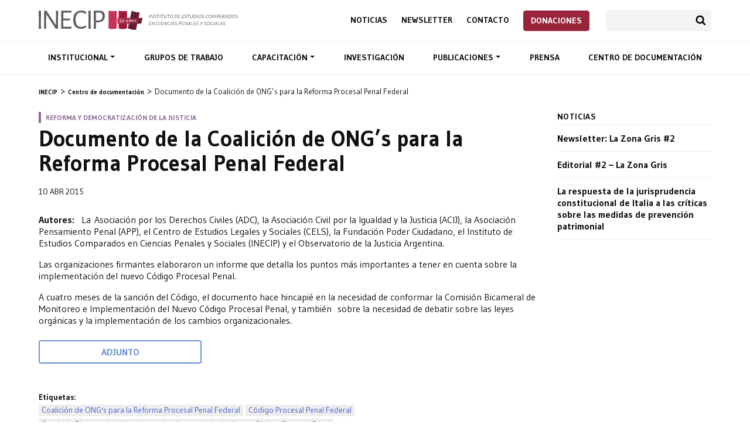

--- FILE ---
content_type: text/html; charset=utf-8
request_url: https://www.google.com/recaptcha/api2/anchor?ar=1&k=6LeEhHMnAAAAANbqKDWozq2Ko9MzXld15Fir6U9i&co=aHR0cHM6Ly9pbmVjaXAub3JnOjQ0Mw..&hl=en&v=N67nZn4AqZkNcbeMu4prBgzg&size=invisible&anchor-ms=20000&execute-ms=30000&cb=v3ymyyqwuzui
body_size: 48783
content:
<!DOCTYPE HTML><html dir="ltr" lang="en"><head><meta http-equiv="Content-Type" content="text/html; charset=UTF-8">
<meta http-equiv="X-UA-Compatible" content="IE=edge">
<title>reCAPTCHA</title>
<style type="text/css">
/* cyrillic-ext */
@font-face {
  font-family: 'Roboto';
  font-style: normal;
  font-weight: 400;
  font-stretch: 100%;
  src: url(//fonts.gstatic.com/s/roboto/v48/KFO7CnqEu92Fr1ME7kSn66aGLdTylUAMa3GUBHMdazTgWw.woff2) format('woff2');
  unicode-range: U+0460-052F, U+1C80-1C8A, U+20B4, U+2DE0-2DFF, U+A640-A69F, U+FE2E-FE2F;
}
/* cyrillic */
@font-face {
  font-family: 'Roboto';
  font-style: normal;
  font-weight: 400;
  font-stretch: 100%;
  src: url(//fonts.gstatic.com/s/roboto/v48/KFO7CnqEu92Fr1ME7kSn66aGLdTylUAMa3iUBHMdazTgWw.woff2) format('woff2');
  unicode-range: U+0301, U+0400-045F, U+0490-0491, U+04B0-04B1, U+2116;
}
/* greek-ext */
@font-face {
  font-family: 'Roboto';
  font-style: normal;
  font-weight: 400;
  font-stretch: 100%;
  src: url(//fonts.gstatic.com/s/roboto/v48/KFO7CnqEu92Fr1ME7kSn66aGLdTylUAMa3CUBHMdazTgWw.woff2) format('woff2');
  unicode-range: U+1F00-1FFF;
}
/* greek */
@font-face {
  font-family: 'Roboto';
  font-style: normal;
  font-weight: 400;
  font-stretch: 100%;
  src: url(//fonts.gstatic.com/s/roboto/v48/KFO7CnqEu92Fr1ME7kSn66aGLdTylUAMa3-UBHMdazTgWw.woff2) format('woff2');
  unicode-range: U+0370-0377, U+037A-037F, U+0384-038A, U+038C, U+038E-03A1, U+03A3-03FF;
}
/* math */
@font-face {
  font-family: 'Roboto';
  font-style: normal;
  font-weight: 400;
  font-stretch: 100%;
  src: url(//fonts.gstatic.com/s/roboto/v48/KFO7CnqEu92Fr1ME7kSn66aGLdTylUAMawCUBHMdazTgWw.woff2) format('woff2');
  unicode-range: U+0302-0303, U+0305, U+0307-0308, U+0310, U+0312, U+0315, U+031A, U+0326-0327, U+032C, U+032F-0330, U+0332-0333, U+0338, U+033A, U+0346, U+034D, U+0391-03A1, U+03A3-03A9, U+03B1-03C9, U+03D1, U+03D5-03D6, U+03F0-03F1, U+03F4-03F5, U+2016-2017, U+2034-2038, U+203C, U+2040, U+2043, U+2047, U+2050, U+2057, U+205F, U+2070-2071, U+2074-208E, U+2090-209C, U+20D0-20DC, U+20E1, U+20E5-20EF, U+2100-2112, U+2114-2115, U+2117-2121, U+2123-214F, U+2190, U+2192, U+2194-21AE, U+21B0-21E5, U+21F1-21F2, U+21F4-2211, U+2213-2214, U+2216-22FF, U+2308-230B, U+2310, U+2319, U+231C-2321, U+2336-237A, U+237C, U+2395, U+239B-23B7, U+23D0, U+23DC-23E1, U+2474-2475, U+25AF, U+25B3, U+25B7, U+25BD, U+25C1, U+25CA, U+25CC, U+25FB, U+266D-266F, U+27C0-27FF, U+2900-2AFF, U+2B0E-2B11, U+2B30-2B4C, U+2BFE, U+3030, U+FF5B, U+FF5D, U+1D400-1D7FF, U+1EE00-1EEFF;
}
/* symbols */
@font-face {
  font-family: 'Roboto';
  font-style: normal;
  font-weight: 400;
  font-stretch: 100%;
  src: url(//fonts.gstatic.com/s/roboto/v48/KFO7CnqEu92Fr1ME7kSn66aGLdTylUAMaxKUBHMdazTgWw.woff2) format('woff2');
  unicode-range: U+0001-000C, U+000E-001F, U+007F-009F, U+20DD-20E0, U+20E2-20E4, U+2150-218F, U+2190, U+2192, U+2194-2199, U+21AF, U+21E6-21F0, U+21F3, U+2218-2219, U+2299, U+22C4-22C6, U+2300-243F, U+2440-244A, U+2460-24FF, U+25A0-27BF, U+2800-28FF, U+2921-2922, U+2981, U+29BF, U+29EB, U+2B00-2BFF, U+4DC0-4DFF, U+FFF9-FFFB, U+10140-1018E, U+10190-1019C, U+101A0, U+101D0-101FD, U+102E0-102FB, U+10E60-10E7E, U+1D2C0-1D2D3, U+1D2E0-1D37F, U+1F000-1F0FF, U+1F100-1F1AD, U+1F1E6-1F1FF, U+1F30D-1F30F, U+1F315, U+1F31C, U+1F31E, U+1F320-1F32C, U+1F336, U+1F378, U+1F37D, U+1F382, U+1F393-1F39F, U+1F3A7-1F3A8, U+1F3AC-1F3AF, U+1F3C2, U+1F3C4-1F3C6, U+1F3CA-1F3CE, U+1F3D4-1F3E0, U+1F3ED, U+1F3F1-1F3F3, U+1F3F5-1F3F7, U+1F408, U+1F415, U+1F41F, U+1F426, U+1F43F, U+1F441-1F442, U+1F444, U+1F446-1F449, U+1F44C-1F44E, U+1F453, U+1F46A, U+1F47D, U+1F4A3, U+1F4B0, U+1F4B3, U+1F4B9, U+1F4BB, U+1F4BF, U+1F4C8-1F4CB, U+1F4D6, U+1F4DA, U+1F4DF, U+1F4E3-1F4E6, U+1F4EA-1F4ED, U+1F4F7, U+1F4F9-1F4FB, U+1F4FD-1F4FE, U+1F503, U+1F507-1F50B, U+1F50D, U+1F512-1F513, U+1F53E-1F54A, U+1F54F-1F5FA, U+1F610, U+1F650-1F67F, U+1F687, U+1F68D, U+1F691, U+1F694, U+1F698, U+1F6AD, U+1F6B2, U+1F6B9-1F6BA, U+1F6BC, U+1F6C6-1F6CF, U+1F6D3-1F6D7, U+1F6E0-1F6EA, U+1F6F0-1F6F3, U+1F6F7-1F6FC, U+1F700-1F7FF, U+1F800-1F80B, U+1F810-1F847, U+1F850-1F859, U+1F860-1F887, U+1F890-1F8AD, U+1F8B0-1F8BB, U+1F8C0-1F8C1, U+1F900-1F90B, U+1F93B, U+1F946, U+1F984, U+1F996, U+1F9E9, U+1FA00-1FA6F, U+1FA70-1FA7C, U+1FA80-1FA89, U+1FA8F-1FAC6, U+1FACE-1FADC, U+1FADF-1FAE9, U+1FAF0-1FAF8, U+1FB00-1FBFF;
}
/* vietnamese */
@font-face {
  font-family: 'Roboto';
  font-style: normal;
  font-weight: 400;
  font-stretch: 100%;
  src: url(//fonts.gstatic.com/s/roboto/v48/KFO7CnqEu92Fr1ME7kSn66aGLdTylUAMa3OUBHMdazTgWw.woff2) format('woff2');
  unicode-range: U+0102-0103, U+0110-0111, U+0128-0129, U+0168-0169, U+01A0-01A1, U+01AF-01B0, U+0300-0301, U+0303-0304, U+0308-0309, U+0323, U+0329, U+1EA0-1EF9, U+20AB;
}
/* latin-ext */
@font-face {
  font-family: 'Roboto';
  font-style: normal;
  font-weight: 400;
  font-stretch: 100%;
  src: url(//fonts.gstatic.com/s/roboto/v48/KFO7CnqEu92Fr1ME7kSn66aGLdTylUAMa3KUBHMdazTgWw.woff2) format('woff2');
  unicode-range: U+0100-02BA, U+02BD-02C5, U+02C7-02CC, U+02CE-02D7, U+02DD-02FF, U+0304, U+0308, U+0329, U+1D00-1DBF, U+1E00-1E9F, U+1EF2-1EFF, U+2020, U+20A0-20AB, U+20AD-20C0, U+2113, U+2C60-2C7F, U+A720-A7FF;
}
/* latin */
@font-face {
  font-family: 'Roboto';
  font-style: normal;
  font-weight: 400;
  font-stretch: 100%;
  src: url(//fonts.gstatic.com/s/roboto/v48/KFO7CnqEu92Fr1ME7kSn66aGLdTylUAMa3yUBHMdazQ.woff2) format('woff2');
  unicode-range: U+0000-00FF, U+0131, U+0152-0153, U+02BB-02BC, U+02C6, U+02DA, U+02DC, U+0304, U+0308, U+0329, U+2000-206F, U+20AC, U+2122, U+2191, U+2193, U+2212, U+2215, U+FEFF, U+FFFD;
}
/* cyrillic-ext */
@font-face {
  font-family: 'Roboto';
  font-style: normal;
  font-weight: 500;
  font-stretch: 100%;
  src: url(//fonts.gstatic.com/s/roboto/v48/KFO7CnqEu92Fr1ME7kSn66aGLdTylUAMa3GUBHMdazTgWw.woff2) format('woff2');
  unicode-range: U+0460-052F, U+1C80-1C8A, U+20B4, U+2DE0-2DFF, U+A640-A69F, U+FE2E-FE2F;
}
/* cyrillic */
@font-face {
  font-family: 'Roboto';
  font-style: normal;
  font-weight: 500;
  font-stretch: 100%;
  src: url(//fonts.gstatic.com/s/roboto/v48/KFO7CnqEu92Fr1ME7kSn66aGLdTylUAMa3iUBHMdazTgWw.woff2) format('woff2');
  unicode-range: U+0301, U+0400-045F, U+0490-0491, U+04B0-04B1, U+2116;
}
/* greek-ext */
@font-face {
  font-family: 'Roboto';
  font-style: normal;
  font-weight: 500;
  font-stretch: 100%;
  src: url(//fonts.gstatic.com/s/roboto/v48/KFO7CnqEu92Fr1ME7kSn66aGLdTylUAMa3CUBHMdazTgWw.woff2) format('woff2');
  unicode-range: U+1F00-1FFF;
}
/* greek */
@font-face {
  font-family: 'Roboto';
  font-style: normal;
  font-weight: 500;
  font-stretch: 100%;
  src: url(//fonts.gstatic.com/s/roboto/v48/KFO7CnqEu92Fr1ME7kSn66aGLdTylUAMa3-UBHMdazTgWw.woff2) format('woff2');
  unicode-range: U+0370-0377, U+037A-037F, U+0384-038A, U+038C, U+038E-03A1, U+03A3-03FF;
}
/* math */
@font-face {
  font-family: 'Roboto';
  font-style: normal;
  font-weight: 500;
  font-stretch: 100%;
  src: url(//fonts.gstatic.com/s/roboto/v48/KFO7CnqEu92Fr1ME7kSn66aGLdTylUAMawCUBHMdazTgWw.woff2) format('woff2');
  unicode-range: U+0302-0303, U+0305, U+0307-0308, U+0310, U+0312, U+0315, U+031A, U+0326-0327, U+032C, U+032F-0330, U+0332-0333, U+0338, U+033A, U+0346, U+034D, U+0391-03A1, U+03A3-03A9, U+03B1-03C9, U+03D1, U+03D5-03D6, U+03F0-03F1, U+03F4-03F5, U+2016-2017, U+2034-2038, U+203C, U+2040, U+2043, U+2047, U+2050, U+2057, U+205F, U+2070-2071, U+2074-208E, U+2090-209C, U+20D0-20DC, U+20E1, U+20E5-20EF, U+2100-2112, U+2114-2115, U+2117-2121, U+2123-214F, U+2190, U+2192, U+2194-21AE, U+21B0-21E5, U+21F1-21F2, U+21F4-2211, U+2213-2214, U+2216-22FF, U+2308-230B, U+2310, U+2319, U+231C-2321, U+2336-237A, U+237C, U+2395, U+239B-23B7, U+23D0, U+23DC-23E1, U+2474-2475, U+25AF, U+25B3, U+25B7, U+25BD, U+25C1, U+25CA, U+25CC, U+25FB, U+266D-266F, U+27C0-27FF, U+2900-2AFF, U+2B0E-2B11, U+2B30-2B4C, U+2BFE, U+3030, U+FF5B, U+FF5D, U+1D400-1D7FF, U+1EE00-1EEFF;
}
/* symbols */
@font-face {
  font-family: 'Roboto';
  font-style: normal;
  font-weight: 500;
  font-stretch: 100%;
  src: url(//fonts.gstatic.com/s/roboto/v48/KFO7CnqEu92Fr1ME7kSn66aGLdTylUAMaxKUBHMdazTgWw.woff2) format('woff2');
  unicode-range: U+0001-000C, U+000E-001F, U+007F-009F, U+20DD-20E0, U+20E2-20E4, U+2150-218F, U+2190, U+2192, U+2194-2199, U+21AF, U+21E6-21F0, U+21F3, U+2218-2219, U+2299, U+22C4-22C6, U+2300-243F, U+2440-244A, U+2460-24FF, U+25A0-27BF, U+2800-28FF, U+2921-2922, U+2981, U+29BF, U+29EB, U+2B00-2BFF, U+4DC0-4DFF, U+FFF9-FFFB, U+10140-1018E, U+10190-1019C, U+101A0, U+101D0-101FD, U+102E0-102FB, U+10E60-10E7E, U+1D2C0-1D2D3, U+1D2E0-1D37F, U+1F000-1F0FF, U+1F100-1F1AD, U+1F1E6-1F1FF, U+1F30D-1F30F, U+1F315, U+1F31C, U+1F31E, U+1F320-1F32C, U+1F336, U+1F378, U+1F37D, U+1F382, U+1F393-1F39F, U+1F3A7-1F3A8, U+1F3AC-1F3AF, U+1F3C2, U+1F3C4-1F3C6, U+1F3CA-1F3CE, U+1F3D4-1F3E0, U+1F3ED, U+1F3F1-1F3F3, U+1F3F5-1F3F7, U+1F408, U+1F415, U+1F41F, U+1F426, U+1F43F, U+1F441-1F442, U+1F444, U+1F446-1F449, U+1F44C-1F44E, U+1F453, U+1F46A, U+1F47D, U+1F4A3, U+1F4B0, U+1F4B3, U+1F4B9, U+1F4BB, U+1F4BF, U+1F4C8-1F4CB, U+1F4D6, U+1F4DA, U+1F4DF, U+1F4E3-1F4E6, U+1F4EA-1F4ED, U+1F4F7, U+1F4F9-1F4FB, U+1F4FD-1F4FE, U+1F503, U+1F507-1F50B, U+1F50D, U+1F512-1F513, U+1F53E-1F54A, U+1F54F-1F5FA, U+1F610, U+1F650-1F67F, U+1F687, U+1F68D, U+1F691, U+1F694, U+1F698, U+1F6AD, U+1F6B2, U+1F6B9-1F6BA, U+1F6BC, U+1F6C6-1F6CF, U+1F6D3-1F6D7, U+1F6E0-1F6EA, U+1F6F0-1F6F3, U+1F6F7-1F6FC, U+1F700-1F7FF, U+1F800-1F80B, U+1F810-1F847, U+1F850-1F859, U+1F860-1F887, U+1F890-1F8AD, U+1F8B0-1F8BB, U+1F8C0-1F8C1, U+1F900-1F90B, U+1F93B, U+1F946, U+1F984, U+1F996, U+1F9E9, U+1FA00-1FA6F, U+1FA70-1FA7C, U+1FA80-1FA89, U+1FA8F-1FAC6, U+1FACE-1FADC, U+1FADF-1FAE9, U+1FAF0-1FAF8, U+1FB00-1FBFF;
}
/* vietnamese */
@font-face {
  font-family: 'Roboto';
  font-style: normal;
  font-weight: 500;
  font-stretch: 100%;
  src: url(//fonts.gstatic.com/s/roboto/v48/KFO7CnqEu92Fr1ME7kSn66aGLdTylUAMa3OUBHMdazTgWw.woff2) format('woff2');
  unicode-range: U+0102-0103, U+0110-0111, U+0128-0129, U+0168-0169, U+01A0-01A1, U+01AF-01B0, U+0300-0301, U+0303-0304, U+0308-0309, U+0323, U+0329, U+1EA0-1EF9, U+20AB;
}
/* latin-ext */
@font-face {
  font-family: 'Roboto';
  font-style: normal;
  font-weight: 500;
  font-stretch: 100%;
  src: url(//fonts.gstatic.com/s/roboto/v48/KFO7CnqEu92Fr1ME7kSn66aGLdTylUAMa3KUBHMdazTgWw.woff2) format('woff2');
  unicode-range: U+0100-02BA, U+02BD-02C5, U+02C7-02CC, U+02CE-02D7, U+02DD-02FF, U+0304, U+0308, U+0329, U+1D00-1DBF, U+1E00-1E9F, U+1EF2-1EFF, U+2020, U+20A0-20AB, U+20AD-20C0, U+2113, U+2C60-2C7F, U+A720-A7FF;
}
/* latin */
@font-face {
  font-family: 'Roboto';
  font-style: normal;
  font-weight: 500;
  font-stretch: 100%;
  src: url(//fonts.gstatic.com/s/roboto/v48/KFO7CnqEu92Fr1ME7kSn66aGLdTylUAMa3yUBHMdazQ.woff2) format('woff2');
  unicode-range: U+0000-00FF, U+0131, U+0152-0153, U+02BB-02BC, U+02C6, U+02DA, U+02DC, U+0304, U+0308, U+0329, U+2000-206F, U+20AC, U+2122, U+2191, U+2193, U+2212, U+2215, U+FEFF, U+FFFD;
}
/* cyrillic-ext */
@font-face {
  font-family: 'Roboto';
  font-style: normal;
  font-weight: 900;
  font-stretch: 100%;
  src: url(//fonts.gstatic.com/s/roboto/v48/KFO7CnqEu92Fr1ME7kSn66aGLdTylUAMa3GUBHMdazTgWw.woff2) format('woff2');
  unicode-range: U+0460-052F, U+1C80-1C8A, U+20B4, U+2DE0-2DFF, U+A640-A69F, U+FE2E-FE2F;
}
/* cyrillic */
@font-face {
  font-family: 'Roboto';
  font-style: normal;
  font-weight: 900;
  font-stretch: 100%;
  src: url(//fonts.gstatic.com/s/roboto/v48/KFO7CnqEu92Fr1ME7kSn66aGLdTylUAMa3iUBHMdazTgWw.woff2) format('woff2');
  unicode-range: U+0301, U+0400-045F, U+0490-0491, U+04B0-04B1, U+2116;
}
/* greek-ext */
@font-face {
  font-family: 'Roboto';
  font-style: normal;
  font-weight: 900;
  font-stretch: 100%;
  src: url(//fonts.gstatic.com/s/roboto/v48/KFO7CnqEu92Fr1ME7kSn66aGLdTylUAMa3CUBHMdazTgWw.woff2) format('woff2');
  unicode-range: U+1F00-1FFF;
}
/* greek */
@font-face {
  font-family: 'Roboto';
  font-style: normal;
  font-weight: 900;
  font-stretch: 100%;
  src: url(//fonts.gstatic.com/s/roboto/v48/KFO7CnqEu92Fr1ME7kSn66aGLdTylUAMa3-UBHMdazTgWw.woff2) format('woff2');
  unicode-range: U+0370-0377, U+037A-037F, U+0384-038A, U+038C, U+038E-03A1, U+03A3-03FF;
}
/* math */
@font-face {
  font-family: 'Roboto';
  font-style: normal;
  font-weight: 900;
  font-stretch: 100%;
  src: url(//fonts.gstatic.com/s/roboto/v48/KFO7CnqEu92Fr1ME7kSn66aGLdTylUAMawCUBHMdazTgWw.woff2) format('woff2');
  unicode-range: U+0302-0303, U+0305, U+0307-0308, U+0310, U+0312, U+0315, U+031A, U+0326-0327, U+032C, U+032F-0330, U+0332-0333, U+0338, U+033A, U+0346, U+034D, U+0391-03A1, U+03A3-03A9, U+03B1-03C9, U+03D1, U+03D5-03D6, U+03F0-03F1, U+03F4-03F5, U+2016-2017, U+2034-2038, U+203C, U+2040, U+2043, U+2047, U+2050, U+2057, U+205F, U+2070-2071, U+2074-208E, U+2090-209C, U+20D0-20DC, U+20E1, U+20E5-20EF, U+2100-2112, U+2114-2115, U+2117-2121, U+2123-214F, U+2190, U+2192, U+2194-21AE, U+21B0-21E5, U+21F1-21F2, U+21F4-2211, U+2213-2214, U+2216-22FF, U+2308-230B, U+2310, U+2319, U+231C-2321, U+2336-237A, U+237C, U+2395, U+239B-23B7, U+23D0, U+23DC-23E1, U+2474-2475, U+25AF, U+25B3, U+25B7, U+25BD, U+25C1, U+25CA, U+25CC, U+25FB, U+266D-266F, U+27C0-27FF, U+2900-2AFF, U+2B0E-2B11, U+2B30-2B4C, U+2BFE, U+3030, U+FF5B, U+FF5D, U+1D400-1D7FF, U+1EE00-1EEFF;
}
/* symbols */
@font-face {
  font-family: 'Roboto';
  font-style: normal;
  font-weight: 900;
  font-stretch: 100%;
  src: url(//fonts.gstatic.com/s/roboto/v48/KFO7CnqEu92Fr1ME7kSn66aGLdTylUAMaxKUBHMdazTgWw.woff2) format('woff2');
  unicode-range: U+0001-000C, U+000E-001F, U+007F-009F, U+20DD-20E0, U+20E2-20E4, U+2150-218F, U+2190, U+2192, U+2194-2199, U+21AF, U+21E6-21F0, U+21F3, U+2218-2219, U+2299, U+22C4-22C6, U+2300-243F, U+2440-244A, U+2460-24FF, U+25A0-27BF, U+2800-28FF, U+2921-2922, U+2981, U+29BF, U+29EB, U+2B00-2BFF, U+4DC0-4DFF, U+FFF9-FFFB, U+10140-1018E, U+10190-1019C, U+101A0, U+101D0-101FD, U+102E0-102FB, U+10E60-10E7E, U+1D2C0-1D2D3, U+1D2E0-1D37F, U+1F000-1F0FF, U+1F100-1F1AD, U+1F1E6-1F1FF, U+1F30D-1F30F, U+1F315, U+1F31C, U+1F31E, U+1F320-1F32C, U+1F336, U+1F378, U+1F37D, U+1F382, U+1F393-1F39F, U+1F3A7-1F3A8, U+1F3AC-1F3AF, U+1F3C2, U+1F3C4-1F3C6, U+1F3CA-1F3CE, U+1F3D4-1F3E0, U+1F3ED, U+1F3F1-1F3F3, U+1F3F5-1F3F7, U+1F408, U+1F415, U+1F41F, U+1F426, U+1F43F, U+1F441-1F442, U+1F444, U+1F446-1F449, U+1F44C-1F44E, U+1F453, U+1F46A, U+1F47D, U+1F4A3, U+1F4B0, U+1F4B3, U+1F4B9, U+1F4BB, U+1F4BF, U+1F4C8-1F4CB, U+1F4D6, U+1F4DA, U+1F4DF, U+1F4E3-1F4E6, U+1F4EA-1F4ED, U+1F4F7, U+1F4F9-1F4FB, U+1F4FD-1F4FE, U+1F503, U+1F507-1F50B, U+1F50D, U+1F512-1F513, U+1F53E-1F54A, U+1F54F-1F5FA, U+1F610, U+1F650-1F67F, U+1F687, U+1F68D, U+1F691, U+1F694, U+1F698, U+1F6AD, U+1F6B2, U+1F6B9-1F6BA, U+1F6BC, U+1F6C6-1F6CF, U+1F6D3-1F6D7, U+1F6E0-1F6EA, U+1F6F0-1F6F3, U+1F6F7-1F6FC, U+1F700-1F7FF, U+1F800-1F80B, U+1F810-1F847, U+1F850-1F859, U+1F860-1F887, U+1F890-1F8AD, U+1F8B0-1F8BB, U+1F8C0-1F8C1, U+1F900-1F90B, U+1F93B, U+1F946, U+1F984, U+1F996, U+1F9E9, U+1FA00-1FA6F, U+1FA70-1FA7C, U+1FA80-1FA89, U+1FA8F-1FAC6, U+1FACE-1FADC, U+1FADF-1FAE9, U+1FAF0-1FAF8, U+1FB00-1FBFF;
}
/* vietnamese */
@font-face {
  font-family: 'Roboto';
  font-style: normal;
  font-weight: 900;
  font-stretch: 100%;
  src: url(//fonts.gstatic.com/s/roboto/v48/KFO7CnqEu92Fr1ME7kSn66aGLdTylUAMa3OUBHMdazTgWw.woff2) format('woff2');
  unicode-range: U+0102-0103, U+0110-0111, U+0128-0129, U+0168-0169, U+01A0-01A1, U+01AF-01B0, U+0300-0301, U+0303-0304, U+0308-0309, U+0323, U+0329, U+1EA0-1EF9, U+20AB;
}
/* latin-ext */
@font-face {
  font-family: 'Roboto';
  font-style: normal;
  font-weight: 900;
  font-stretch: 100%;
  src: url(//fonts.gstatic.com/s/roboto/v48/KFO7CnqEu92Fr1ME7kSn66aGLdTylUAMa3KUBHMdazTgWw.woff2) format('woff2');
  unicode-range: U+0100-02BA, U+02BD-02C5, U+02C7-02CC, U+02CE-02D7, U+02DD-02FF, U+0304, U+0308, U+0329, U+1D00-1DBF, U+1E00-1E9F, U+1EF2-1EFF, U+2020, U+20A0-20AB, U+20AD-20C0, U+2113, U+2C60-2C7F, U+A720-A7FF;
}
/* latin */
@font-face {
  font-family: 'Roboto';
  font-style: normal;
  font-weight: 900;
  font-stretch: 100%;
  src: url(//fonts.gstatic.com/s/roboto/v48/KFO7CnqEu92Fr1ME7kSn66aGLdTylUAMa3yUBHMdazQ.woff2) format('woff2');
  unicode-range: U+0000-00FF, U+0131, U+0152-0153, U+02BB-02BC, U+02C6, U+02DA, U+02DC, U+0304, U+0308, U+0329, U+2000-206F, U+20AC, U+2122, U+2191, U+2193, U+2212, U+2215, U+FEFF, U+FFFD;
}

</style>
<link rel="stylesheet" type="text/css" href="https://www.gstatic.com/recaptcha/releases/N67nZn4AqZkNcbeMu4prBgzg/styles__ltr.css">
<script nonce="NOK_bfBct3_xHmnhAjiT-Q" type="text/javascript">window['__recaptcha_api'] = 'https://www.google.com/recaptcha/api2/';</script>
<script type="text/javascript" src="https://www.gstatic.com/recaptcha/releases/N67nZn4AqZkNcbeMu4prBgzg/recaptcha__en.js" nonce="NOK_bfBct3_xHmnhAjiT-Q">
      
    </script></head>
<body><div id="rc-anchor-alert" class="rc-anchor-alert"></div>
<input type="hidden" id="recaptcha-token" value="[base64]">
<script type="text/javascript" nonce="NOK_bfBct3_xHmnhAjiT-Q">
      recaptcha.anchor.Main.init("[\x22ainput\x22,[\x22bgdata\x22,\x22\x22,\[base64]/[base64]/[base64]/ZyhXLGgpOnEoW04sMjEsbF0sVywwKSxoKSxmYWxzZSxmYWxzZSl9Y2F0Y2goayl7RygzNTgsVyk/[base64]/[base64]/[base64]/[base64]/[base64]/[base64]/[base64]/bmV3IEJbT10oRFswXSk6dz09Mj9uZXcgQltPXShEWzBdLERbMV0pOnc9PTM/bmV3IEJbT10oRFswXSxEWzFdLERbMl0pOnc9PTQ/[base64]/[base64]/[base64]/[base64]/[base64]\\u003d\x22,\[base64]\x22,\[base64]/DncKfFgjCoArCscOjMELDpsOUw6nCqk1UPsO4XDXDlsKCY8OTZMK8w6EewoF+wpTCkcKhworCrcK+wposwp7CrcOpwr/[base64]/CtU/[base64]/Dl8Ovw7zDl2IAw4/Du8KQwpDDjGzCssKjw7PDnMOZRsKoIwMyIMObSHFhLlIew5Bhw4zDhQ3Cg3LDu8OVCwrDnC7CjsOKLsKJwozCtsONw5USw6fDgUbCtGwUWHkRw4fDmgDDhMOpw4fCrsKGRsOKw6ceCgZSwpUkJltULhcONMOYAj7DhMK/aQgowqA/[base64]/CmRHDhxPCrF13BMKGG2k2w7REwrnDlcKGw6DDusKdYhBsw5jDkAZNw5MjZiBofWXCjDDCviPDrMOMw7Nhw7rCg8Odw6YdPBc8UsOtw7DCihvDvGbCuMOBY8KFwo3DlUPCu8K7esOXw4wPQAckZcOew5JyNh3DmcOBC8KSw6DDrWQ/cnzCqB4RwrhXw5LDkAnChiJHwqfDn8Knw4sZwrPCpmMXOMKqQ00Ewqh2P8K6cgfChcKJJiPDoER7wr1nX8KrBsOsw5xuWMKnXirDqWpSwpwZwostZypOD8Kcd8K/[base64]/CqRdZEMK5TcKMMiDDgcOrw45tw48GVxzCgQjChcKEwo7CqMK8woLDqsK1wqDCoV/DrgQsAAXCnABFw6fDhsOTDk8NPiddw7/CnMOGw7cyRcObY8OmIHEywrfDgcOqwpfCucKvSR7ClsKIw6lRw4HCgTIcL8Kmw4pCCT3Ds8OALsOTF3/CvkgDYWhMSsO4bcKpwrMuM8O8wq/[base64]/[base64]/[base64]/bcKmwpR8wr5WSMOCMQhgwobDlMKYIsOTw4RKazrCpQPDjTzCv38JfUDDtkPDusKSMmsGw787wp3CmX0uYhsMFcKLBX/Dg8OLa8O8w5JiS8OHw7wVw47DqsOkw6AFw5gzw4wCf8KCw50xLV3CiRJfwosPw5DCjsOENzsQUsOBVQbCknTDiDppBxccwpw9wqrCix/DmgLDvHZYwpfCvk/Dt0xmw4hXwrvCjnTDmcKqw4xkEkgEbMKaw5HDtcOYw4vDpMOzwrfCg0soX8OPw6Ijw63DrMK/LEhkwo7DiVYBVMK2w7rCssO7KsOnwqUsKsOPCsKiZG8Cw7sIGMKvw4HDlA3CuMOsRCMAYjlGw5TCoyMKwqfDqSULRMK+w7cje8O1w6TClU/Ds8Oww7bDkUo7dQ3DrcKDJXzDqmlYBwnDqcOQwrbDqcOmwoPCph/CnMK7eETCm8OMwpIUw7XCpUJPwptdF8KPLsOgwrTCpMOmJXNfw4/[base64]/[base64]/CtkbDosKYw7fCr8K1wptrwqbDmTbCgS/CiQPCi8Ouw5zCkcOawp0gwpkGBxlVYHh6w7bDqmXDtQ/CjQTCvMOQOn84AQl1w5VcwqAPYcOfw7p6UyfClsKjwpDDscKXf8OmNMKhw7fCl8OnwpPDqxnDjsOJw4zDlMOtDSw3w43Cm8OVwobCgRpYw4jDtcKjw7LCtgQfw6UXAsKoVj/CosOlw7IfXcOoMwnCv0JiCB9HXMKxwodZMRXClFjCoykzHE9+FjzDisOBwqrCh13CsDoyUwlQwpgCKy8owq3CrcOXwqFBw7Zkw6/Di8K0wrY+w4YswqDCiTfCuCXCpsKowrbDogfCvE/DssO2wp8lwq5Hwr9la8ORwrXDhXI6dcK9wpdBdMOhI8OOQcKnaFJuMcKxKMOyaF09YFxhw7lCw7PDonYBa8KFGWACwqFUHnLDuCrDlsONw7sqwq7CqMOxworDrS3Cu10/w4Z0ecK3w48Sw7/DlsOxB8KowqXCvSEnw6IaMsOQw4IgZ2Uvw4fDjMK8L8Opw7ExRgTCucOqe8K1w5DDvcOIw7t5V8O/wqzCuMO9VMK6XxrCvcOawoHCnxHDsj/[base64]/DhsOawqc4wp5WDwPDnsO9NBjDkMKRfcKCwr7Cgz4lBMKwwqZOwoAUw5FWwrotEWLDtR3DoMKuIsOuw7g1c8KCwqLCrMOIwqwnwopcUhg2wrDDtsK8IBJaQwHCqcK7wrlgw6dvU1Udwq/[base64]/Dm37DqTTCuQ8uwq3DqG7DgUg1bsOTw6LCm8KHw6/[base64]/DqwQ8W1wjDsKAwrhlbjpbCzM/w4xOw5FwN1hFUcKgw5liw74pQXs/DHxQcRHDqMOEbF0jwo/Ds8K0IcOYVWrCmjTDsEk2bxPCucKRX8KQSMORwq3DlWLDkRd5w7nDkivCusK3wpQ5VMOQw6JNwqkuwpLDr8O8w4zDisKBIsOKKAoSR8OVInkdaMK3w6HDtx/Cm8OPwqbCtcOBBiLCqR4rVcOcMCTCn8OiPsOIW3rCucOoB8OXBsKYwqbDkwsFw4QUwpvDlcOjwqRzZCTChsOww7Z2IxZzw5FSEsOtYQnDscOjRHlgw4PCqF0aMsOlVFDDkcOaw6XCjwfCvGjDtcOnwq/CmmtUQ8KmGD3DjUzDgsO3w51cw6nDuMKFwqUICVHDvygcw7wHM8OlZlFfVsOxwo9TXsK1wp3DvcONK17CksO8w4rCngvClsKcw5/Dr8Orwos0woIhQlp7wrHCgRcBL8KNw5nCvcOsYsOuw4vCk8KZw5JUE3dDIMO4MsK+woFAPsOmL8KUA8OQw5zCqUXCml7Dj8KqwpjCoMObwq1iasOawo7Ds2FfXz/CjXsyw7sZw5YEwoLChA3CqcKdwp7CpQ5swpfCusO5DwrCucOiwotSwpvCuhVJwohxwpYPwqlKw6vDgsKrSMOgwoppwqkCCsOpI8O+U3bCgUbDu8KtdMKMX8KZwql/w4tfFMOjwqMHwpdjw5MqXsOAw7DCo8KjRlYAw4w1wqHDgsO8GMObw6fClcKRwplBwoPDu8K5w7DCssOpGA5CwrB/[base64]/[base64]/Cu8Kow5XChmslAsKQawfDmcKlw43CmR7CriPCgMKhfcOtVcOew4lXwpHDqwtgBythwrw1w491OFp2YXp8w5RQw49Ow5TDh3ovBzTCrcOww6VNw7gSw6TCnMKSwozDhcKeb8O/bA1Ww7lfwq0Uw6MLw71YwoLCgjPCrHXDiMOHw4A8a1R+wo3CicKcaMOOBmQhwoJBDC0KEMOYS11AdcO2B8K/[base64]/w4lzw7Fewrt+wocww6FZM8KHw4k8w6/[base64]/CoMO9wrgUccOsw6kUYkfCm154PcOLesOSBMOkfMOrNFjCqyPCjE3DhEzCsTjDuMOKw6dFwr1XwpPCtMKiw4rCjG1Kw6IVD8K9wr/CicOqwrPCik8LVsKiBcKywroVeCHCn8OGwpUyEsKSSMK0FXPDkcKpw4JeGAphTyvCnD/CosO3CzbDlwVTw7LDk2XDsxHCmMOqURfDqD3DsMOiVFsFwqgpw4A4OMOFeQVHw43ConXCvMKlM3fCvGLCo3J6wpbDk1bCo8OmwpjCvxZqSsO/dcO2w6xPZMKEw6AQecOOwp3CtwsgM34bGxLDvgpLw5cFQXdNRyN+wo4Yw67DtEUzOMOBazrDkQjCumTDg8K/R8KEw6J/ezAPwroXQ0A6V8KiaUYDwqnDgSZIwolrVMKpMTIuEsKQw6DDgsOfwovDvcOQasKJwoMFQ8Kdw5bDu8OswqfDskYQX0DDrkYDwpTCnXvCtwEpwoJwasOvwqfDo8OPw4bClsOOJU3DgC4VwrvDtMKwEcOWwqpOw5LCnWvDuw3Du1nCgnNNfcOSaCHCmg9/w5jCnU0awrU/w7YgPBjDmMOIN8K1a8KtbsOTfMKlZMOydA5sfcOdUsOtTRpdw7bCmVHCvnnCnCbCqm3DgEVMw6gkeMO4EmMFwrnDgS1FJm/CgHprwoPDumXDgsK1w4vCuWQDw4/[base64]/[base64]/CiHDCmRlTwqPCrsOXRMOzc2hXfH3DocKWOsOGIMKKDW3DssK2JsK1XRTDuSfCtsOQHsKwwopYwozCjsOKwrDDrRZJCXfDtjY4wrLCusKrTsK3wpLDqzfCu8KGwq/DtMKmJ1zCnMOJJ2dnw5c5NXfCvMOSwrzDisOVKm18w6Elw6TDsl9Rw7AvekLDlw9pw5vDnGDDnQbDs8KNQT3CrsKFwp7DjcOPw444HDdNwrBYNcOWaMKHJWrCmcOgwrLDrMOiY8O6wr8HXsOcwoPCjsOpw69UAcOXb8K/akbCvcOnw6J9wpFRwoDCnFTCmMKSwrDCujLDr8OwwpnDtsKaYcO5V1IRw7rCmzB7LcKWwq7ClMKPw5DCt8OaCsKJw4DChcKeUsOqw6vDn8Oiw6PCsFITFRAJwp/CkhnDllQqw6YJHy5XwqUna8Ocwq4JwqDDicKQC8KNAUccZGDDusOTLgZdecKrwrtuf8ORw4fDkUk7asK9KsOSw73Dnh/[base64]/wptMecOQwqTDh1IPQ2vDohwOFEd6w5XCiUfCqMKLw5zDk0hbHsKBQwLDk03DqijCkgHCpD3ClMKAw5DDm1FbwqYSfcOywrPCrjPCn8OYfMKfw5LDhwdgYAjDqcKGwqzDs3BXKA/CqcOSW8Kiw6opwozDuMKudW3CpVjDoiXCmcK6wpPDkXxTDcOMOsOlXMKTw5Vuw4HCnjbCs8K4wokKI8OyaMKPPcOORcO4w6t0w5lYwodqacK7wqvDqsKXw7ddw7fDoMKkw5gMwog2wrp6w4TDr00Rw6UTw6fDrcOOwr7Cuy/Dt1rCoBTCgynDs8ORw5vDp8KFwo5LEi07GGBFZE/CrzDDi8OPw6vDk8KkT8K+w7JrEg3CkFMkRivDmVtPScOjK8KxChrCqVfDnSDConLDtjnCocOeCH1ow5bDoMO3OGrCqsKMWMOiwpN5worDqMOCwovCjsODw4TDtMKlEcKbU13DksKXTU4/w4zDrQLCrMKIJsK5wpJbwqLCt8Omw6IlwonCojcRIMOlw6wJEXF7UGk7fH4UdMKIw55jWSzDj2XCsSAQFzjCmsORw6FjU3hgwqdWRWVZHBBxw4xTw4wwwqQvwpfCnx/DoWHCtyPCpQbDlG5BFRU1QXjCnjYiG8O6wrPDuGzCicKHWMOzH8O9w7bDt8KkFMK9w6F8wrrCqnTCoMKIeGNRVCxmwogODl4jw6Ahw6ZUWcKHTsOZwr8STUrDlzTCq3zCmcOLw5VnfRtdwpfCscKbMMOwfcKcwpHCgMK9a05ybA/DomPCrsKPHcOwfsKQInLCgMKdWcO7esKPJsOlw4PDsXjCvGQlNcObw7bCoUTDsSUvw7TDqsOBw63Dq8Kyd1fDhMOIwooEw4/CscO1w7HDnnrDvcKgwpjDnRrCr8KVw7nDgHLDgMOpURPCrcOKwpTDinnDkC3DlB0Lw4NiF8O2UsOLwqfCoDfCncOtw7t0UMKlwrbCt8KpFDprwoTDki/[base64]/ChMKgZsOIIMOcw4zCncOoSiktLh/[base64]/DqBUJNzV8DMObbMKgc8OgYsK8cltmwqRvw7g9wrN/D3jDlVYIIsKJJsKdw7Vvw7TDusKAO3zCpU8Kw6U1wqDDhVtuwotOwrU7DhrDoXZCe2Nsw7DChsOYPsKHbGTDlsO8w4VXwpvDmcKeDMKGwrJ7w4gJFkQpwqVTPGnCpSXCmCbDpXLDsTPDnktlw4nClz/DqcOEw5XCsj/DsMOqbAdTw6d/w5c9wrfDhcO0dSN+wp8tw4Z7LcKJYcOEAMOhfVh7DcKSMi7CiMOEXMKvQiluwpHChsOTw5/Ds8KGQ2JYw54+HTPDlWnDqMO9NsKywpXDuzvDqcOIw6pIw5IXwr4VwoNJw67CqSt3w542VD15wpDDgcKLw5XCgMKMwoDDtcK/[base64]/VBE7Onk9X8KWRW3CsX3DoMKKwqfCnMO0w5sywrPCkhBHw71XwprDisKOSTQ5AcK6cMO1asOowpLCicOtw57CkUXDqAMlG8OrLcKOVcKEMcO+w4HDmi8RwrbCkTw9wq0qw6Mow7TDs8KFwqDDpn/CohDDmMOvcx/DoTvCksOrAGJ1w71ZwoLDtsKIw7dwJBXCkcOwIBRxKFEeAMKswr1Wwp4/NSxXwrRXw5rCncKWw6vDmMOCw6xua8KfwpdUw43DlcKDw5NRGsKoQALDtMKVwqtDGcOCw7PCgMO7LsKRw6xZwqtIwrJpwr7DjcKrwro7w4bCqC/DkQILw4HDoU/CnQVlcErDoH/DrcO6w5nCs2nCqMKuw4vCqXHDrsO+XMKIw5bDj8OIZgQ9wr7DqMOLdn7DrkVAw7nDhQQnwoQtIyrDlj5XwqogDh3CpzXDgH3DsFRTDAIwBMO+wo5aDsKVTjTCuMOgwoPDjMOUQMO8fsKjwpLDqx/DrsKGRlEEw53DkSHDvcKVEsOzI8OJw7fCtsK2FcKSwrrClsOibcOpw5HCv8KWw5XCjMO1RjVAw7/DrD/DlsKMw6phbcKtw61XSMOUAMO7NDDCsMOLRcOULcOqwrY7HsKAwr/Dnjdaw5ZJURMVB8KtVxjCoAAoBcKbH8O9w6zDhXTCr0DDnk8mw7HCjFEswpvCuBhOGC/Cp8Obw7d1wpA2H2XDkk4YwprDrWEBUj/Dn8OOw7HChRMQV8OZw5Bdw4zDhsKCwoPDlcKPDMKGw6lFL8OsWMObdsOpHikwwpXCtsO6AMKBR0RJIsOJQ2jDjsOBw5EsBxLCkAvCtyzDpcORw6nDuFrCmQLDtcKVwod8wq4CwqA/woLCksKbwoXCgz1zw7ZVTUnDp8KOw51OVyZaWCFtF2rDhMKWQDdDLix1SMOxG8OTC8KKVxDClcOuNyjDpsKTIsKBw6LDixl7IScbwoE7ZMKkwoHDkzE5FcKkbwbDusOmwptaw709IsO4HzLDtEXCkHskwr4Vw7rDicOPw5DCl1hCKHhGA8OXXsONNsOtw6/DlThXwpzCiMOtKyY8fMKgfcOHwp/CoMOEGTHDkMKyw7oWw58oTQbDq8KNWRjCrEZew47DlMKMKsO6wpvCmXhDw4fDj8KoFMOPM8OHwp4ZKWnChjM2aUJOw4fCmAImCsK9w6TChT7DvsO5wq0/ERzClT/ChcOjwrB3IEF6wqMkT0LCiB7CqcOvfX8EwobDjk4+PwAtX3oQfRLDkw9rw7wLw5RAcsKQw7x1L8OnRMKIw5d+w5wLbgN1w6PDrGZdw4t2GMOyw5oywpzDuFDCvCg1eMOrwoFfwr1LRsKAwq/DiDDDjgTDkMKrwrDDmFB0aRJqwqjDrxYVw7TDhRbCmHXDjk08woNdSsKVw5IHwrtAwrgUEcK7w4HCsMKPw4AEeB/DnMOUAxwCJ8KrCcO4DCPCuMO6N8KhIwJRLsK6aWXClMOYw7PDkcOGETHDiMOTw6HDgsK4BT4+w6nCh2fCgnATw688CsKLwq0/wpsqf8KIwrPCtCPCoycpwqHCg8KTIAHDq8O3w6sDecKMAhnDmX/DksO/w4LDumzCh8KRRwXDhSfDnCJsbcKtw5ILw7Bmw5E0wosgwr0hYl1JAQFvX8O5wr/CjMKdTAnCuHjCgcOow7xTwrfCj8KKDSnDonV7LMOWf8OnBjbDuSstOcOlASTCqUXDk0sJwohsWwzDjQxnw7I/[base64]/[base64]/CiTrDhAvCgGbDp8K0wozCj8KPecOXfsOYaVNjw7Vdw5jCljzDn8OHEMOYw6Bew5HDnQVhKh/DhTvCqgZvwqDDh2kHDy7DosK/UA1Sw7NXVMK3EXTCrWVFKMOFw7NOw4bDocKFbxHDlMKzw4h2AsOaXVHDpho9wpBCwoZcCm9bwoLDnsOlw7IfCHpHOizCjcKcAcKoQcObw4J1Njsjw5EYwqbDj25xw7PDg8KDO8OzAMKIPsKlb1/ChElVXHzDh8KHwrNqFMOqw67DssOiT33Cji7DmsOKEMKowr8Lwp7Ct8OswoDDmsKxdMOfw7LDoGAXS8OiwoLCncOJAWfDklY+K8OKITEww4/[base64]/DsKCDAt4wqnCicK1A0fClsKCJcKrwoPCssO+G8OWwoUdw5LDn8KTL8OOw5TCqcOWYMKiO1LCvmbCgQgUDMK4w4LCucO7w6NgwoYdLcKZwoxIIXDDtFpfOcO/OMKfcT0Qw79ldMOCWsKhwqjCnMKdwpVZTT7ClcOtwoHDnzXCv2/CqsOxFsOkw7/Dk2PDlj7DijHCgC0cwq08F8OzwqfDtcKlw59+wrzCo8OSVT0vw61RQsK8T25Ew5ouw4XDtXJmXm3Cjw/[base64]/CgljDm8KIwqTCj2bDisOWw7zCpDkcw6Uzw611w6cleGwLIcOVwrA9wrDClMOmwrXDusOzamvCqsOoOxUrAsKxScOhDcKJw5FmTcKQwokJUhTDpcKOw7HCgStfw5fDmQjDrF/CgRASDlRBwpTCrn/CosKMfMOlwrQJU8KiaMO7w4DDg20/FXE9NMOgwq4Fwpc6wpNsw4LDhRXChsOtw7E1w5fCkF03w5waasKWZ2HCpcK9w7PDrCHDusKnwozClwBbwoBLwrYxwodxw4gpE8OHDm3DolrCqMOgeWbCmMKswqnCuMOGOSR6w4PDswJmRi/DkkXDo28rwoFJwovDt8OyCxVrwpsHTsK7AVHDg2Zee8KVwp/DlW3Ch8KmwpUZewTCqHpRM2rCrXJkw5nClUsvw5PCh8KFZHLCo8OCw5DDmxpRK003wpZXGGnCvW42wq3Dn8Oiw5PCki3CqsOBdEPCll7Cuw5GPD0Uw6IgQMOlC8K8w4fDhC3DmnHDtXJ6eFYVwqIGLcKEwqFBw5sMb3ZnH8O+elLCvcOgUXM5wpfDuE/CpUPChxDCqkY9bHgDw51kw4PDmVjChkbDtsOnwp8RwpLCoWwBOitwwqPCjX4SDB5mMArCisOhw70BwrY3w6VNL8ONDMOhw5kPwqAvXHXDscO6w6Nnw4jCmjAqwqwjasKGw4/DncKTRcKKNlnDksK0w5DDsQFyUnEqwr0jE8KaRcKUQhfCgMONw6zDkMOcDsO/CHEuFUVkw5fCrGc0w5LDumfCsHgbwqTCm8Oqw5/DmmjDj8KyImEoD8Knw4TDokIXwo/CpcOfwqvDkMKeDQnCoE1oDitgWgzDsHTCtE/Dvks2wow7w7vCv8K/aFY3w5HCn8OUw7kwclTDjcKKccOkSsO/PcKdwol3IkM9w51ow7LCm3LDvMKFK8OXw77Di8OLwo7DgDJ8Umhaw6V9IcK5w4suHifDlwfCjcK0w53Do8Kbw6LCncK1FSHDs8KwwpPDi1rCmcOgLXPCscOIwrfDlXrCuTsjwrIfw6bDgcOJbHpualPDi8OBwp3Ct8K/S8K+ecOGKsKQVcKFF8ONeULCvDV0FMKHwqPCm8Kgwo7CmEofFsKPwrjDicO6S3N6wo3Dj8KdBVzCsVQbVQrConkgZMOiXyzDkAwXD1/[base64]/[base64]/bAUuwp3ClMObKVDCgcKRBcKhw5I9w4AyIMOYF8OVHcKyw4QGW8OyAhPCtX4Nagshw4TDiU8vwoDDj8KYQ8KKIsOzworDssOWFHfDj8K+LSQHw6HCvcO7bsKEBnLDgsKzbDbCrcK9w51gw5BCw6/DgMKqVngqGsOidALDp08jK8KnPCjCvMKWwqRqTyPCoGbDqSXCpQ3CqSkAw6sHw5DDtnXCizRtUMOOVSYrw4zCkMKQDQ/[base64]/w7TCpcKnE8K9H1Vkw681CVMxw6LDkk/DtjTDlcKvw44aNXfDjsKoNsOmwrBWICHDoMKWGsOQw4TCsMOVAcK0JgRRRMOccm8EwqHCq8OQCsKyw4tDLsOwHBA8EQMLwqsbJ8Onw57CiDTDmy7DnHpZwq/Ct8OswrPCr8O8HcOeQz0JwpIBw6A2V8KKw5NVBihhw7NdRkITNsOTw77CnsOtUcO2wqDDtBfDpB/DoxPCkBcTZcKUw4Zmwqo/w6sswpZswp/[base64]/CklbCs0UewoBTCRlzwpnDjsKnw6vCiMK9Wn7DmTFiwpNdw45gb8KHWnnDj0sLRsKmG8Klw5jDl8Kqc1NtEsOdFkNew7XCmkosfURLZ0JiOVUUTcKiKcK7wqArbsOFU8OyR8KICMO+TMOFEMKdacOVw6orw4YpZsOMwplwcSo2InBCZcKzPjllJ3VPw5/Dj8O5w5c7w4VYw7hrwoFqNxAiQHvDkMKBwrcVal/[base64]/CunPCqsOwCA3Chj3ChsK/MMKOFGHCj8OnOMKAwqNDdmVgPMKdwrB3w5/[base64]/CmGTDvsOzHsOcXWpqBVIKwrBALiLDgF0Zw6DCk2zCvV95Lw3Dv1PDnMOLwpZuw6jDusKVdsO4QTFXV8O+wogrOWXCkcK2NcKiwo3ClCdnGsOqw5VjTcKfw7oGdA9vwpluw7/DiGpEUsKuw5LDnsO8bMKAw6Z9wopMwoxiw7JeIzoEwqvClMOzciHCoEsmDcOXPMOJHMKewq4RKhTDoMOxw6LCs8O9w73CnR/DrwXDoQrCp3bCnjTDmsOKwrHDkjnCgXFHNsKewo7CkkXCtH3DhhsawrUjw6LDlcOLwpDCsAgsZsO/w5XChcKmZMO2wr/Di8Kiw7LCtC1+w49NwoxNw7dPwqzCqRYww5N3A1HDmsOeSW3DhlvDpMOXN8Okw7Bww5YwOMOswrDDusOKOFbCrzEnHz3DlDlSwqdiw63DnWh+JX/CgWQiDsK5VDhvw59hSRtYwoTDocKrL0pkwpJ0woZ9w6o0Z8O2VsObw6rDmMKGwqzCisOLw75PwqTCnQBMwoXDryLCvsKqfxXCiXDCq8OgBMOXCCkyw4sMw7txJlzCjAF9wrASw6VEJXsVe8OeAsOJacODH8Onw7pkw5bCj8K4V3zCjTpcwqMnMsKMw5fDsV98CU/DuxbDh0Vew6fCixc3XsOWIiDCo2/[base64]/DgHbCnz3DvWTCkwHDqcKQS8K8OiECw6wnARBJw4Qvw7wlUMKJPRMNRWMXPGoHwoDCm0nDqyTCnMKBw7klwqF7wq/[base64]/DkMKjX8Oiwp3DrRhkw5IEwoFXw6rDjMKOw4k/w61rLsOANDHDsEXCoMOlw7s/wrtEw6A6w7QCcRlAD8KcMMK+wrYdG0HDryzDucOLbHAvAMKaAXUow4F3wqHDnMOFw4/Ci8KhO8KPd8ONZ3DDhMKgCMKuw7PCmsKCBMOpwqPCnlvDuFLDoA7Ds2sKK8K0KsO1UhXDpMKoMHEEw4TCpR7CkDkJwpzDh8Kdw4k9wrXCrcO5CsK2H8KcM8O9wroqI3zCoHFJehPCncO5aDEkBsKRwqcowocnZcO/w4NVw5lMwrtRecOyO8Kuw5NYSQ5Kw5N0wpLCu8O0PMOlNDbCnMOyw7VFwq/Du8KhUcOaw6fDhsO+w4M7wqvCq8KiP0vDuTElwpfDocKaXEJuY8ONCkPDrcKiwr19w6rCj8O4wp4LwpjDn3BcwrJYwrolwr4HbDvCtT3CsWTDlG/CmMOecxbCuFURZ8KFUw7CscOUw4xLGR9lIVJZPcOow4jCs8O9blvDqDwxInAeTXPCvTwIcSs/S1EJUMOUCULDsMOLK8K/w6jDtsKYfDgrWwXDk8Ode8KUwqjDoBzDsR7DoMOrwqHDgBFaCMOEwpzCon3Dh2HCjsKww4XDgsOMNxRFenzCrwZKaGJBMcOiw63CvlAWQXBRcXHCi8KiRsOHWMO4AcK3fcOMwrdcBwTDisO4G0HDvsKXw6Y6NcOawpZ1wr/ClzVXwrLDqUNsHsOyUMO7V8Oif3TDqFXDuCNcwo/Dpz7CsAIOX2vCtsKuDcOdBhTCpk8jFMKqwpJscCrCvTQLw5tCw7jCmMKpwpNgSHHCmx3CgSUJw5vCkGkowqLDtldBwqfCqGo6w6LCgyMHwowJw7wFwqcdw7gvwrE5K8Kqw6/[base64]/DmjDCoQkEIcOeSRrDiF8If8Ogw4/Clmhwwq/[base64]/[base64]/wpPDgQltwplzwqgpwoB/w6HCtMOWC3DDn8KPwpZpwq3DiRBXw7VdNQ9TSVbCjFLCkGI/w414UMOSAitzwrjCk8OXwo/CvwMZL8KEw6hzUxAhwrbCicKhwq/[base64]/[base64]/CmS8HZ8O1w7Ixw4XCimvCiHvDjRkSw7F/bXjCslbDjBoMwp7DvsOTcj5dwq1mDmzDhMOfw6rCvELDviXDnW7CksKwwqISw6U8w43Ds2/Do8KyJcK/w71PTktiw5kNwpYBWXdFQ8KHwplHwpjCvXYiwqPCq33CgE3Co3VAwpjCpcKgwqjCsw0gw5Y4w7xpS8OIwqLCkMOUw4TCscK+aUQHwqDDo8K1fS3DlcK7w6MWw6zDhMK5w5VwXGLDusKtMyLCiMKOwpR6Vxpzw5xMGMOXw7HCksOeK0M8wpgtQ8O7wqFZGCYEw5Z/b0DDhsK6PwnDuWwqa8OGwrXCrsOdw77DqMOjw6hDw6bDlsKOwr5nw73DncOvwqXClcOvfBYZw4zClsOPwpbDgRgpYyU0w7LDgcKQPFfDsDvDmMObV3XCjcOzYMOcwovDlcOTw53CtsOIwp9ww416w7IDw4XDu1LCjE/DnXTDrcK7w7bDpQxhwoltbcK7JMKaPcOewo7CnsO/VsK+wrVWb3B6L8K2P8ORw4Jfwrlde8KCwr0HLxJ/w49TesKvwqgUw4vDtBxRJkDCpsOkwqvCncKhHSjCvsK1wo4bw654w7xwJsKldUcFecKdc8KRWMODMT7DrTYvw6fCgmopw4kwwrBbwq/DoG81PcOgwpzDt3slw7nCoGnCisKaPCrDmcO/FVdgW3cFAcOLwpfDjHrCgcOGwpfDuHPDqcOVSzHDvylNwq9Pw5Ruwp7CvsKiwogsNMK0XxvCvhfCvxzCiBTDr2UZw7nDjMKgHiQ6w5cnQ8OjwpcpTcOtSUhlScOIAcOwasOSwoDCp0zCq1AwJ8OSFQ/Cp8KmwrLDvGhAwpZJE8OeH8Kew7zDnTxLw5LDhFJGw7PCpMKawoDDucOywpHCuk/DogRyw73CsVbChMKgOHofw7fCqsK/IX3Cq8Khw7ACTWbDuWPDusKVwr/[base64]/Dp8KLwpNYw7fDl8OhwprDomfDk8OGw5bDqjYPwqvCqSnDtMKJASsQCR7Ds8O/dj3DtsK8wpw2w6/CvmsEw7Jcwr7ClinCnsOyw6LDqMOpRMOJQcOHMcOdEsKxw4UKQ8OXw5fChjNDCsKbN8K5QcKQMcOJBxbChMKnwr4nVTnCjjjDjsOcw43CmyESwq1Lw5jDpDPCqUNywqnDisKBw7LDlGN5w65BF8KjCMOMwppQQcKyNhQFwo/Ckl7DrcKFwpQyc8KmPHkXwokpwpgePSfDsgMCw5U3w6Ziw7vChEvCi19aw5HDoSc4Al/[base64]/CsjvDtS1Ew7Jdw4V6woLCk3d8wp3DiUooOsKbwqE2w4/CqMKcw6Ifwo8gfsKdXUvDt0NWIMKPDQI5w4bCi8OyesOfE1Zyw6xyWsOPMcKUwrY2w6bCpMKIDi08wrNlwq/CnD/DhMOhdsO/RhvDtcKrw5lbw6k3wrLDnULCnRd8w5Q2dSjDrz1TBsOawqrConMTwq7DjcO/[base64]/[base64]/DsmHDjcOBBsOEwpoMQykNwqkrAwQRw6XCkcKKw5zDjMKGwpnDhcK9wq1fbMOXw7TClcOnw5IyUDHDtl8sBHdgw5kUw6pXwrbDt3TDg35fOlDDnsO/fXzCoArDscKRPhrCk8Kcw4XCgcKMJlhWCGFxBsK3w4oICDPCv38Xw6PCnkNaw6cEwoDDssOUDsO8w4PDh8KNB0/CqMOMK8K3w6JBwobDmsKUFUnDmU0Rw5/DrWgcRcO2FGcww5PCv8Kuwo/DocK0LSnCrSEHdsOsA8KlN8O6w7JPWBbDrsKMw5LDmcOKwqPDj8K3w6EJLMKiwq7Dr8KpWk/[base64]/DnA3DqHkEw7TCkcO3WsOlSQ/Dm1TDq0PCi8KURw0lVzbDnXXDtsO2wqpVd3tFw6TDmmcDakTCh0fDtzZTWSLCjMKJUcOJbE1rw5c3SsKEw6cvDXcoH8K0w4/CucKeIjJ8w5zCoMK3blglbcOFOcKTVCbCkXEOwq7DlsKYwrAEIAbCkcKbJ8KXPyDCki/[base64]/[base64]/Dl8OvwoLDnEpeccOGw4LCrMK+JMOhFcOSHRgjw6MPw7bCisK8w5TCsMOGKsKywrttwrkoZ8O8woDCl3lxZcKaMMOjwpcwT33CnUjDiQbCkEbCqsKLwqlOw63DqsKhw4AOSWrCuWDDskZ0w5wYLHzCkE/DoMKgw5JFW1Bww5XDrsKhwoPCr8OdCHwuwpkDwoV7Wg9vQcKGEjbCqcO0w73Cm8KAwpjCnMObwo/DpgbCkMOjSSfCmX9KKxZIw7zClsKFJcObHsO0cUnDlsKgw6lQfsKELEl1d8KOEsKgZCfDnUvDk8OJwo7Dn8OVeMODw5jDrcKXw6/Dv2Iww707w5Q7EVY0RSpFwpvDi0bCumTChVHDug/DszzDkCDDvcOKw688LkbCl2diHMOhwoIZwozCqcKIwr0+w4AjJsOEN8KLwrpGJMOAwrnCt8Opw7Zvw4Jyw5I8wp4RI8OxwoYXNDTCsFEWw4TDrF3Cj8OwwpAEHWLCvjVEwp85wp8rO8KSZsO+wqp+w4Fxw7BMw5xOVGTDkQXCnQzDs11Fw6/DucOtQsOBw7PDsMKfwqDDu8KSwoLDsMKvw7HDscOaCnYIXXBfwpjDjwp/fsKvBMOAFcOAwqxKwqTCujlAwq8CwrNIwpBvRTk7wosVFSkZIsK3HcKkFE8lw53DusOVw4vDuQkeccOAATHCrsOHCsKkX0/Cu8OuwoQSMcOcTMKgw487Y8OIVMKow68xw7R4wrDDjMOgwoDCuWrDvMOyw6JjPcK4EMKfI8KxQ3zDh8O4XwkKWAkbw5NJwpnDnsOxwpg0wp3ClwgHwqnCpsOSw5DClMOUwrbCicOzDMK8GsOrQltlD8OsPcK0U8O/w78fw7NmYh92d8KCw7pudcOkwrDCosOLw4VdFA3ClcOzUMOFwqjDuELDmhQSw4wfwoQ3w6k5McOaHsK3w5o8HTzCsnDDvnzCiMOkUjJjSShDwq/Dr0dXHsKCwoJBwokZwonDsGDDrsOycMOeScKRLsOvwoo4wp9ZdWs6aEV/wpkuw5U3w4YUdjXDnsKue8OHw5dHwovCjsKZw4DCt2F6wqnCg8K6IMKTwozCoMKCKnTClQPDscKgwrzDk8K1WcOOWwjCpsK/wqbDthrClcOJHzvCksKzL2YWw68ew6nDqCrDmWLDnsOiw4g9WkfDvnXCrsKlRsOPCMK2S8OAOjbDunJ0w4NMYMOFEgN7fTlmwoTCh8K4E2XDm8O5wrzDucOiYHQlcyXDpMOhZsOeRCEKJmxAwoDCnxF1w6/[base64]/Dn8OlJ8OFDsKKKijDj8KdCcOvIMOHw6lQVnjCq8OIPMO5PsKtwothCidhwrbDs0s2JMO/wrHDvsKpwr9dw5LCuhlOAgZNAMK6AMKCw7wdwrt1ZcK4aHNiw5vCgWfDsHvCu8Kbw7LDk8Kuwo8cw4RMPMOVw73Cr8KAd3rCrxlowrTDtn4Dw4spb8KpXMO4KVoFwoFpIcO/wprCs8O8LsOFLsO+wqlObkfDisOEIsKGRcKtDncKwqhow6krasOowprCisOKwr9gAMKxbSgiw4tMwpbCuWzDq8OAwoEIwpjCt8KVB8KyXMKNazANwpB/M3XDpcKfDBVHwrzCucOWWcO3HQHDsi7CoyRUUMKoUcOvasOQCcKRdsOcO8KMw57CuhbDjnTCnMKKRWLCiFvCt8KWVMKlwoDDqsOfwrJrw77DuD4DByjDqcKzw77DmmrDt8K+wqhCMcK/AcO+asKFw7hpwp/[base64]/[base64]/DhSvCr3HCrsKTOirCkcKGHMKsE8OnFU82w6/Cn0LCgygfw77DlsObwpBxN8OmAyxzHsKQw7UtwrXCusOrHMKFUT9nw6XDm2DDtlgYADzClsOkwr5nw7hww6/ChXvCmcOnecKIwo4VL8O1LMOzw6HCv0EiOcO7YxzCoCnDgWEpXsOKw5XDr20KTcKbw7B0NcKBWRbCscOdNMKTUMK5JhzCh8KkScOMAyAWZk/[base64]/DmcKHN3HCvgYowoTCpsO6wp3DnMORwrQUw5oOPWw/cMOww7bDpBHCslRNUyXDv8OqfMOswoHDvcK1w6bChMKBw5HCmyBiwoFEI8KbUMKLw4HCtj0Tw7ooFcKJGMOIw5/DisO6woBcfcKvwrcWBcKKIRUew6zCrMO8w4vDtlY5bXM7EMKbwp7Dn2VUw5sYDsOuwr1oH8K3w7fDhztOwo9Fw7F7woQrw4zCiH/ClMOnJT/CpxzDrMOlKxnDvsKeQ0bCgcONd1oOw5LCtnzDj8KOV8KBH0vCu8KLw6rDocOBw5/DsXQdLiVMScK/Sm5WwqY9JsOFwp49H3Ziw6XCmh8WPiV3w6/DsMOyGcO/wrVLw51rw5kGwr/[base64]/DEbDhFTCk8KbRBM3NV3Di8K3CsOjfCVBKwIRN3PDv8OSGXUqDU9Uwp/DpiHDu8K7woA\\u003d\x22],null,[\x22conf\x22,null,\x226LeEhHMnAAAAANbqKDWozq2Ko9MzXld15Fir6U9i\x22,0,null,null,null,1,[21,125,63,73,95,87,41,43,42,83,102,105,109,121],[7059694,394],0,null,null,null,null,0,null,0,null,700,1,null,0,\[base64]/76lBhnEnQkZnOKMAhnM8xEZ\x22,0,0,null,null,1,null,0,0,null,null,null,0],\x22https://inecip.org:443\x22,null,[3,1,1],null,null,null,1,3600,[\x22https://www.google.com/intl/en/policies/privacy/\x22,\x22https://www.google.com/intl/en/policies/terms/\x22],\x22qojhLXhX0xjWWvb01HJIJg20Zzg8dIgOpPlw8eqz0LY\\u003d\x22,1,0,null,1,1769546139137,0,0,[192,161,219,65,142],null,[208,51,119],\x22RC-HPV4rhDGRurLzQ\x22,null,null,null,null,null,\x220dAFcWeA7SW-RaF9GcOpIOQvn3skS5exLiZxZ6JUjvF0hXBfEaH_EdbB72BESfL4B8HJ7mG1QxJMBJxtkvj_a5tocI-ndA0qGp8A\x22,1769628939358]");
    </script></body></html>

--- FILE ---
content_type: image/svg+xml
request_url: https://inecip.org/wp-content/themes/inecip/images/instagram-logo.svg
body_size: 177
content:
<svg xmlns="http://www.w3.org/2000/svg" viewBox="0 0 169.06 169.06"><title>instagram-logo</title><path d="M122.41,0H46.65A46.71,46.71,0,0,0,0,46.65v75.76a46.71,46.71,0,0,0,46.65,46.65h75.76a46.71,46.71,0,0,0,46.65-46.65V46.65A46.71,46.71,0,0,0,122.41,0Zm31.65,122.41a31.69,31.69,0,0,1-31.65,31.65H46.65A31.69,31.69,0,0,1,15,122.41V46.65A31.69,31.69,0,0,1,46.65,15h75.76a31.69,31.69,0,0,1,31.65,31.65v75.76Z" fill="#000000"/><path d="M84.53,41a43.56,43.56,0,1,0,43.56,43.56A43.61,43.61,0,0,0,84.53,41Zm0,72.12a28.56,28.56,0,1,1,28.56-28.56A28.59,28.59,0,0,1,84.53,113.09Z" fill="#000000"/><path d="M129.92,28.25a11,11,0,1,0,7.78,3.22A11,11,0,0,0,129.92,28.25Z" fill="#000000"/></svg>